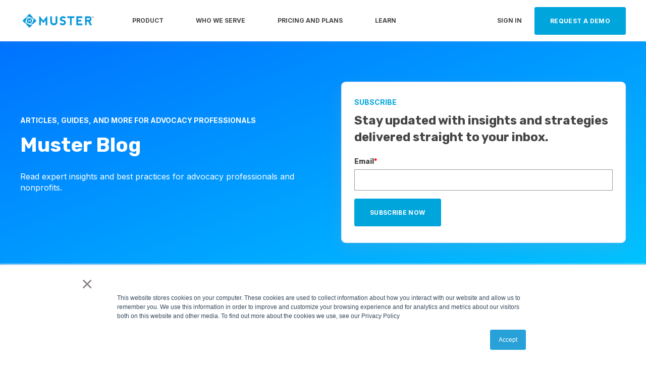

--- FILE ---
content_type: text/html; charset=UTF-8
request_url: https://www.muster.com/blog/topic/openrates
body_size: 7265
content:
<!doctype html><html lang="en-us"><head>
    <meta charset="utf-8">
    <title>Best practices for nonprofits and advocacy professionals | Muster blog | openrates</title>
    <link rel="shortcut icon" href="https://www.muster.com/hubfs/muster%20grassroots%20advocacy%20software%20favicon.svg">
    <meta name="description" content="openrates | Tips and best practices for nonprofit organizations engaging their members and supporters in grassroots advocacy.">
    

	
		
		
	

    
    
    <meta name="viewport" content="width=device-width, initial-scale=1">

    
    <meta property="og:description" content="openrates | Tips and best practices for nonprofit organizations engaging their members and supporters in grassroots advocacy.">
    <meta property="og:title" content="Best practices for nonprofits and advocacy professionals | Muster blog | openrates">
    <meta name="twitter:description" content="openrates | Tips and best practices for nonprofit organizations engaging their members and supporters in grassroots advocacy.">
    <meta name="twitter:title" content="Best practices for nonprofits and advocacy professionals | Muster blog | openrates">

    

    
    <style>
a.cta_button{-moz-box-sizing:content-box !important;-webkit-box-sizing:content-box !important;box-sizing:content-box !important;vertical-align:middle}.hs-breadcrumb-menu{list-style-type:none;margin:0px 0px 0px 0px;padding:0px 0px 0px 0px}.hs-breadcrumb-menu-item{float:left;padding:10px 0px 10px 10px}.hs-breadcrumb-menu-divider:before{content:'›';padding-left:10px}.hs-featured-image-link{border:0}.hs-featured-image{float:right;margin:0 0 20px 20px;max-width:50%}@media (max-width: 568px){.hs-featured-image{float:none;margin:0;width:100%;max-width:100%}}.hs-screen-reader-text{clip:rect(1px, 1px, 1px, 1px);height:1px;overflow:hidden;position:absolute !important;width:1px}
</style>

<link rel="stylesheet" href="https://www.muster.com/hubfs/hub_generated/template_assets/1/53009749285/1765214421426/template_main.min.css">
<link rel="stylesheet" href="https://www.muster.com/hubfs/hub_generated/template_assets/1/71327707961/1765214419756/template_responsive.min.css">

  <style>
    

    

    

    

    

    

  </style>
  
<style>
  @font-face {
    font-family: "Inter";
    font-weight: 400;
    font-style: normal;
    font-display: swap;
    src: url("/_hcms/googlefonts/Inter/regular.woff2") format("woff2"), url("/_hcms/googlefonts/Inter/regular.woff") format("woff");
  }
  @font-face {
    font-family: "Inter";
    font-weight: 700;
    font-style: normal;
    font-display: swap;
    src: url("/_hcms/googlefonts/Inter/700.woff2") format("woff2"), url("/_hcms/googlefonts/Inter/700.woff") format("woff");
  }
  @font-face {
    font-family: "Inter";
    font-weight: 700;
    font-style: normal;
    font-display: swap;
    src: url("/_hcms/googlefonts/Inter/700.woff2") format("woff2"), url("/_hcms/googlefonts/Inter/700.woff") format("woff");
  }
  @font-face {
    font-family: "Rubik";
    font-weight: 400;
    font-style: normal;
    font-display: swap;
    src: url("/_hcms/googlefonts/Rubik/regular.woff2") format("woff2"), url("/_hcms/googlefonts/Rubik/regular.woff") format("woff");
  }
  @font-face {
    font-family: "Rubik";
    font-weight: 700;
    font-style: normal;
    font-display: swap;
    src: url("/_hcms/googlefonts/Rubik/700.woff2") format("woff2"), url("/_hcms/googlefonts/Rubik/700.woff") format("woff");
  }
  @font-face {
    font-family: "Rubik";
    font-weight: 700;
    font-style: normal;
    font-display: swap;
    src: url("/_hcms/googlefonts/Rubik/700.woff2") format("woff2"), url("/_hcms/googlefonts/Rubik/700.woff") format("woff");
  }
</style>

<!-- Editor Styles -->
<style id="hs_editor_style" type="text/css">
.dnd_area-row-1-force-full-width-section > .row-fluid {
  max-width: none !important;
}
/* HubSpot Non-stacked Media Query Styles */
@media (min-width:768px) {
  .dnd_area-row-0-vertical-alignment > .row-fluid {
    display: -ms-flexbox !important;
    -ms-flex-direction: row;
    display: flex !important;
    flex-direction: row;
  }
  .cell_1737569770241-vertical-alignment {
    display: -ms-flexbox !important;
    -ms-flex-direction: column !important;
    -ms-flex-pack: center !important;
    display: flex !important;
    flex-direction: column !important;
    justify-content: center !important;
  }
  .cell_1737569770241-vertical-alignment > div {
    flex-shrink: 0 !important;
  }
  .cell_17375653534403-vertical-alignment {
    display: -ms-flexbox !important;
    -ms-flex-direction: column !important;
    -ms-flex-pack: center !important;
    display: flex !important;
    flex-direction: column !important;
    justify-content: center !important;
  }
  .cell_17375653534403-vertical-alignment > div {
    flex-shrink: 0 !important;
  }
}
/* HubSpot Styles (default) */
.dnd_area-row-0-background-layers {
  background-image: linear-gradient(to bottom right, rgba(0, 114, 255, 1), rgba(0, 198, 255, 1)) !important;
  background-position: left top !important;
  background-size: auto !important;
  background-repeat: no-repeat !important;
}
</style>
    

    
<!--  Added by GoogleAnalytics4 integration -->
<script>
var _hsp = window._hsp = window._hsp || [];
window.dataLayer = window.dataLayer || [];
function gtag(){dataLayer.push(arguments);}

var useGoogleConsentModeV2 = true;
var waitForUpdateMillis = 1000;


if (!window._hsGoogleConsentRunOnce) {
  window._hsGoogleConsentRunOnce = true;

  gtag('consent', 'default', {
    'ad_storage': 'denied',
    'analytics_storage': 'denied',
    'ad_user_data': 'denied',
    'ad_personalization': 'denied',
    'wait_for_update': waitForUpdateMillis
  });

  if (useGoogleConsentModeV2) {
    _hsp.push(['useGoogleConsentModeV2'])
  } else {
    _hsp.push(['addPrivacyConsentListener', function(consent){
      var hasAnalyticsConsent = consent && (consent.allowed || (consent.categories && consent.categories.analytics));
      var hasAdsConsent = consent && (consent.allowed || (consent.categories && consent.categories.advertisement));

      gtag('consent', 'update', {
        'ad_storage': hasAdsConsent ? 'granted' : 'denied',
        'analytics_storage': hasAnalyticsConsent ? 'granted' : 'denied',
        'ad_user_data': hasAdsConsent ? 'granted' : 'denied',
        'ad_personalization': hasAdsConsent ? 'granted' : 'denied'
      });
    }]);
  }
}

gtag('js', new Date());
gtag('set', 'developer_id.dZTQ1Zm', true);
gtag('config', 'G-8LPTWQ71FX');
</script>
<script async src="https://www.googletagmanager.com/gtag/js?id=G-8LPTWQ71FX"></script>

<!-- /Added by GoogleAnalytics4 integration -->

<!--  Added by GoogleTagManager integration -->
<script>
var _hsp = window._hsp = window._hsp || [];
window.dataLayer = window.dataLayer || [];
function gtag(){dataLayer.push(arguments);}

var useGoogleConsentModeV2 = true;
var waitForUpdateMillis = 1000;



var hsLoadGtm = function loadGtm() {
    if(window._hsGtmLoadOnce) {
      return;
    }

    if (useGoogleConsentModeV2) {

      gtag('set','developer_id.dZTQ1Zm',true);

      gtag('consent', 'default', {
      'ad_storage': 'denied',
      'analytics_storage': 'denied',
      'ad_user_data': 'denied',
      'ad_personalization': 'denied',
      'wait_for_update': waitForUpdateMillis
      });

      _hsp.push(['useGoogleConsentModeV2'])
    }

    (function(w,d,s,l,i){w[l]=w[l]||[];w[l].push({'gtm.start':
    new Date().getTime(),event:'gtm.js'});var f=d.getElementsByTagName(s)[0],
    j=d.createElement(s),dl=l!='dataLayer'?'&l='+l:'';j.async=true;j.src=
    'https://www.googletagmanager.com/gtm.js?id='+i+dl;f.parentNode.insertBefore(j,f);
    })(window,document,'script','dataLayer','GTM-P8Z8S4W');

    window._hsGtmLoadOnce = true;
};

_hsp.push(['addPrivacyConsentListener', function(consent){
  if(consent.allowed || (consent.categories && consent.categories.analytics)){
    hsLoadGtm();
  }
}]);

</script>

<!-- /Added by GoogleTagManager integration -->


<!-- Global site tag (gtag.js) - Google Analytics -->
<script async src="https://www.googletagmanager.com/gtag/js?id=UA-52685202-1"></script>
<script>
  window.dataLayer = window.dataLayer || [];
  function gtag(){dataLayer.push(arguments);}
  gtag('js', new Date());

  gtag('config', 'UA-52685202-1');
  gtag('config', 'AW-963925927');
</script>

<meta name="twitter:site" content="@MusterAdvocacy">
<meta property="og:image" content="https://www.muster.com/hubfs/MusterBlogListingHeader.webp">
<meta property="og:image:width" content="901">
<meta property="og:image:height" content="621">
<meta property="og:image:alt" content="muster blog best practices for grassroots advocacy ">
<meta name="twitter:image" content="https://www.muster.com/hubfs/MusterBlogListingHeader.webp">
<meta name="twitter:image:alt" content="muster blog best practices for grassroots advocacy ">

<meta property="og:url" content="https://www.muster.com/blog/topic/openrates">
<meta property="og:type" content="blog">
<meta name="twitter:card" content="summary">
<link rel="alternate" type="application/rss+xml" href="https://www.muster.com/blog/rss.xml">
<meta name="twitter:domain" content="www.muster.com">
<script src="//platform.linkedin.com/in.js" type="text/javascript">
    lang: en_US
</script>

<meta http-equiv="content-language" content="en-us">






  <meta name="generator" content="HubSpot"></head>
  <body>
<!--  Added by GoogleTagManager integration -->
<noscript><iframe src="https://www.googletagmanager.com/ns.html?id=GTM-P8Z8S4W" height="0" width="0" style="display:none;visibility:hidden"></iframe></noscript>

<!-- /Added by GoogleTagManager integration -->

    <div class="body-wrapper   hs-content-id-58390411154 hs-blog-listing hs-blog-id-3554842468">
      
        <div data-global-resource-path="@marketplace/kalungicom/atlas-theme/templates/partials/header.html">

  <div id="hs_cos_wrapper_Navbar_with_Menu" class="hs_cos_wrapper hs_cos_wrapper_widget hs_cos_wrapper_type_module" style="" data-hs-cos-general-type="widget" data-hs-cos-type="module">



<header class="kl-header">

  <nav class="kl-navbar content-wrapper">

    
      

  

    

    

    

    

    

    

  

  

  

  

  

  

  
    <a href="https://www.muster.com/home">
        

  
    
  

  

  
    
  

  <img src="https://www.muster.com/hubfs/muster_logo-2.png" alt="muster_logo-2" width="100%" style="max-width: 150px; max-height: 32px" class="kl-navbar__logo">
      </a>
  
    

    <div class="kl-navbar__mobile">
      
      
      <button class="hamburger hamburger--squeeze kl-navbar__hamburger" type="button">
        <span class="hamburger-box">
          <span class="hamburger-inner"></span>
        </span>
      </button>
      
    </div>

    <div class="kl-navbar__content">

      <ul class="kl-navbar__menu">
        
          <li class="kl-navbar__item">

            
            

            

  

    

    

    

    

    

    

  

  
    
  

  

  

  

  

  
    <a href="https://www.muster.com/product" class="kl-navbar__button kl-navbar__dropdown">
              <span>PRODUCT</span>
            </a>
  

            
			
			<div class="kl-navbar__panel">
				<div class="kl-navbar__panel-wrapper">
					
					<div class="kl-navbar__description kl-navbar__description--full">
						

  

    

    

    

    

    

    

  

  

  

  

  

  

  
    <a href="https://www.muster.com/product">
						<h2>Product Offering</h2>
<p>Learn more about our easy-to-use solutions to power your advocacy and government relations.&nbsp;</p>
						</a>
  
					</div>
					
					<div class="kl-navbar__categories">
						
						<div class="kl-navbar__description">
							

  

    

    

    

    

    

    

  

  

  

  

  

  

  
    <a href="https://www.muster.com/product">
							<h3>The Muster Platform</h3>
<p>Our powerful Advocacy CRM, Advocacy Campaigns, Email Broadcasts, and Text Broadcasts all rolled into one.&nbsp;</p>
							</a>
  
						</div>
						
						<div class="kl-navbar__description">
							

  

    

    

    

    

    

    

  

  

  

  

  

  

  
    <a href="https://www.muster.com/product/advocacycrm">
							<h3>Advocacy CRM</h3>
<p>Acquire, manage, and segment your contacts to power your government relations and government affairs.&nbsp;</p>
							</a>
  
						</div>
						
						<div class="kl-navbar__description">
							

  

    

    

    

    

    

    

  

  

  

  

  

  

  
    <a href="https://www.muster.com/product/advocacy-campaigns">
							<h3>Advocacy Campaigns</h3>
<p>Create campaigns that rally your advocates around an issue. Send messages to policymakers and get comprehensive analytics on your efforts.&nbsp;</p>
							</a>
  
						</div>
						
						<div class="kl-navbar__description">
							

  

    

    

    

    

    

    

  

  

  

  

  

  

  
    <a href="https://www.muster.com/product/email-broadcasts">
							<h3>Email Broadcasts</h3>
<p>Our easy-to-use drag and drop editor makes building emails for your advocacy initiatives a breeze.&nbsp;</p>
							</a>
  
						</div>
						
						<div class="kl-navbar__description">
							

  

    

    

    

    

    

    

  

  

  

  

  

  

  
    <a href="https://www.muster.com/product/text-broadcasts">
							<h3>Text (SMS) Broadcasts</h3>
<p>Engage advocates the most effective way with our SMS text broadcast functionality.&nbsp;</p>
							</a>
  
						</div>
						
						<div class="kl-navbar__description">
							

  

    

    

    

    

    

    

  

  

  

  

  

  

  
    <a href="https://www.muster.com/product/impact-reporting">
							<h3>District Impact Reports</h3>
<p>Build comprehensive reports to demonstrate the value of your organization at the local, state, and federal level.</p>
							</a>
  
						</div>
						
					</div>
				</div>
			</div>
			
          </li>
        
          <li class="kl-navbar__item">

            
            

            

  

    

    

    

    

    

    

  

  
    
  

  

  

  

  

  
    <a href="https://www.muster.com/product" class="kl-navbar__button kl-navbar__dropdown">
              <span>WHO WE SERVE</span>
            </a>
  

            
			
			<div class="kl-navbar__panel">
				<div class="kl-navbar__panel-wrapper">
					
					<div class="kl-navbar__description kl-navbar__description--full">
						

  

    

    

    

    

    

    

  

  

  

  

  

  

  
    <a href="https://www.muster.com/product">
						<h2>Find the solution that's right for you.</h2>
						</a>
  
					</div>
					
					<div class="kl-navbar__categories">
						
						<div class="kl-navbar__description">
							

  

    

    

    

    

    

    

  

  

  

  

  

  

  
    <a href="https://www.muster.com/solutions/nonprofits">
							<h3>Nonprofits</h3>
<p>Drive action around issues at the heart of your charitable organization and grow your cause.&nbsp;</p>
							</a>
  
						</div>
						
						<div class="kl-navbar__description">
							

  

    

    

    

    

    

    

  

  

  

  

  

  

  
    <a href="https://www.muster.com/solutions/associations">
							<h3>Associations</h3>
<p>Engage your members and stakeholders in grassroots advocacy.</p>
							</a>
  
						</div>
						
						<div class="kl-navbar__description">
							

  

    

    

    

    

    

    

  

  

  

  

  

  

  
    <a href="https://www.muster.com/solutions/agencies">
							<h3>Agencies</h3>
<p>Need to get a win for your client? Look no further. Launch campaigns, drive engagement, and measure success for your client.&nbsp;</p>
							</a>
  
						</div>
						
						<div class="kl-navbar__description">
							

  

    

    

    

    

    

    

  

  

  

  

  

  

  
    <a href="https://www.muster.com/solutions/chamber-of-commerce">
							<h3>Chambers of Commerce</h3>
<p>Protect your business community and get the policy wins your members need.</p>
							</a>
  
						</div>
						
						<div class="kl-navbar__description">
							

  

    

    

    

    

    

    

  

  

  

  

  

  

  
    <a href="https://www.muster.com/solutions/companies">
							<h3>Corporations</h3>
<p>Manage stakeholders, measure impact, and drive action around issues your business faces.&nbsp;</p>
							</a>
  
						</div>
						
					</div>
				</div>
			</div>
			
          </li>
        
          <li class="kl-navbar__item">

            
            
              
            

            

  

    

    

    

    

    

    

  

  
    
  

  

  

  

  

  
    <a href="https://www.muster.com/pricing-and-plans" class="kl-navbar__button kl-navbar__dropdown kl-navbar__leaf">
              <span>PRICING AND PLANS</span>
            </a>
  

            
			
          </li>
        
          <li class="kl-navbar__item">

            
            

            

  

    

    

    

    

    

    

  

  
    
  

  

  

  

  

  
    <a href="https://www.muster.com/learn" class="kl-navbar__button kl-navbar__dropdown">
              <span>LEARN</span>
            </a>
  

            
			
			<div class="kl-navbar__panel">
				<div class="kl-navbar__panel-wrapper">
					
					<div class="kl-navbar__description kl-navbar__description--full">
						

  

    

    

    

    

    

    

  

  

  

  

  

  

  
    <a href="https://www.muster.com/learn">
						<h2>Learn with Muster</h2>
<p>Check out our resources, guides, and more to help you grow your advocacy efforts.&nbsp;</p>
						</a>
  
					</div>
					
					<div class="kl-navbar__categories">
						
						<div class="kl-navbar__description">
							

  

    

    

    

    

    

    

  

  

  

  

  

  

  
    <a href="https://www.muster.com/blog">
							<h3>Blog</h3>
<p>Get the latest updates from Muster and learn best practices in the advocacy space.&nbsp;</p>
							</a>
  
						</div>
						
						<div class="kl-navbar__description">
							

  

    

    

    

    

    

    

  

  

  

  

  

  

  
    <a href="https://www.muster.com/learn">
							<h3>Resources</h3>
<p>Resources including guides, ebooks, and other captivating downloadable content designed to deepen your knowledge of grassroots advocacy.</p>
							</a>
  
						</div>
						
						<div class="kl-navbar__description">
							

  

    

    

    

    

    

    

  

  

  

  

  

  

  
    <a href="https://www.muster.com/learn/webinars">
							<h3>Webinars</h3>
<p>Watch and learn about grassroots advocacy best practices and the Muster platform.</p>
							</a>
  
						</div>
						
						<div class="kl-navbar__description">
							

  

    

    

    

    

    

    

  

  

  

  

  

  

  
    <a href="https://www.muster.com/learn/faqs">
							<h3>FAQ</h3>
<p>Explore some frequently asked questions about Muster</p>
							</a>
  
						</div>
						
						<div class="kl-navbar__description">
							

  

    

    

    

    

    

    

  

  

  

  

  

  

  
    <a href="https://www.muster.com/compare">
							<h3>Compare Muster</h3>
<p>See how we stack up against the competition in the advocacy software space.</p>
							</a>
  
						</div>
						
						<div class="kl-navbar__description">
							

  

    

    

    

    

    

    

  

  

  

  

  

  

  
    <a href="https://www.muster.com/advocacy-engagement-calculator">
							<h3>Advocacy Engagement Calculator</h3>
<p>Discover the impact your org could be making with our free advocacy engagement calculator.</p>
							</a>
  
						</div>
						
					</div>
				</div>
			</div>
			
          </li>
        
      </ul>

      <div class="kl-navbar__end">
        
        
    

  
    

  

  

  

  

    

  
    

  

  
    
  

  

  

  

  

  
    <a href="https://crm.muster.com/login" class="kl-navbar__button Navbar_with_Menu__button">
      <span>SIGN IN</span>
    </a>
  

  
  
        
    

  
  	  
  	
		
	
	
    

  

  

  

  

    

  

    

    

    

    

    

    

  

  
    
  

  

  

  

  

  
    <a href="https://www.muster.com/demo-request" class="button Navbar_with_Menu__button">
      <span>REQUEST A DEMO</span>
    </a>
  

  
  
      </div>

    </div>

  </nav>

</header>

<div class="kl-header-placeholder"></div></div>

</div>
      

      

<main class="body-container-wrapper">
<div class="container-fluid body-container body-container--home">
<div class="row-fluid-wrapper">
<div class="row-fluid">
<div class="span12 widget-span widget-type-cell " style="" data-widget-type="cell" data-x="0" data-w="12">

<div class="row-fluid-wrapper row-depth-1 row-number-1 dnd_area-row-0-vertical-alignment dnd_area-row-0-background-layers dnd-section dnd_area-row-0-background-gradient">
<div class="row-fluid ">
<div class="span6 widget-span widget-type-cell dnd-column cell_17375653534403-vertical-alignment" style="" data-widget-type="cell" data-x="0" data-w="6">

<div class="row-fluid-wrapper row-depth-1 row-number-2 dnd-row">
<div class="row-fluid ">
<div class="span12 widget-span widget-type-custom_widget dnd-module" style="" data-widget-type="custom_widget" data-x="0" data-w="12">
<div id="hs_cos_wrapper_widget_1737565598130" class="hs_cos_wrapper hs_cos_wrapper_widget hs_cos_wrapper_type_module" style="" data-hs-cos-general-type="widget" data-hs-cos-type="module">




  

  

  <div class="kl-rich-text">

    
      <span class="kl-rich-text__preheader" style="color: rgba(255, 255, 255, 1.0)">
        ARTICLES, GUIDES, AND MORE FOR ADVOCACY PROFESSIONALS
      </span>
    

    <div><h1><span style="color: #ffffff;">Muster Blog</span></h1>
<p><span style="color: #ffffff;">Read expert insights and best practices for advocacy professionals and nonprofits.</span></p></div>

    

    
  </div></div>

</div><!--end widget-span -->
</div><!--end row-->
</div><!--end row-wrapper -->

</div><!--end widget-span -->
<div class="span6 widget-span widget-type-cell cell_1737569770241-vertical-alignment dnd-column" style="" data-widget-type="cell" data-x="6" data-w="6">

<div class="row-fluid-wrapper row-depth-1 row-number-3 dnd-row">
<div class="row-fluid ">
<div class="span12 widget-span widget-type-custom_widget dnd-module" style="" data-widget-type="custom_widget" data-x="0" data-w="12">
<div id="hs_cos_wrapper_widget_1737569770099" class="hs_cos_wrapper hs_cos_wrapper_widget hs_cos_wrapper_type_module" style="" data-hs-cos-general-type="widget" data-hs-cos-type="module">












<div class="kl-card">
    <span class="kl-card__preheader">
      SUBSCRIBE
    </span>
  
  <div class="kl-card__content">
    <h3>Stay updated with insights and strategies delivered straight to your inbox.</h3>
  </div>

  

  
  	  
  	
		
	
	
    
      
    

  

  

  

  

  
    <div class="kl-card__form">
      <span id="hs_cos_wrapper_widget_1737569770099_" class="hs_cos_wrapper hs_cos_wrapper_widget hs_cos_wrapper_type_form" style="" data-hs-cos-general-type="widget" data-hs-cos-type="form"><h3 id="hs_cos_wrapper_form_353885522_title" class="hs_cos_wrapper form-title" data-hs-cos-general-type="widget_field" data-hs-cos-type="text"></h3>

<div id="hs_form_target_form_353885522"></div>









</span>
    </div>
  

</div></div>

</div><!--end widget-span -->
</div><!--end row-->
</div><!--end row-wrapper -->

</div><!--end widget-span -->
</div><!--end row-->
</div><!--end row-wrapper -->

<div class="row-fluid-wrapper row-depth-1 row-number-4 dnd-section dnd_area-row-1-force-full-width-section">
<div class="row-fluid ">
<div class="span12 widget-span widget-type-cell dnd-column" style="" data-widget-type="cell" data-x="0" data-w="12">

<div class="row-fluid-wrapper row-depth-1 row-number-5 dnd-row">
<div class="row-fluid ">
<div class="span12 widget-span widget-type-custom_widget dnd-module" style="" data-widget-type="custom_widget" data-x="0" data-w="12">
<div id="hs_cos_wrapper_widget_1737570161108" class="hs_cos_wrapper hs_cos_wrapper_widget hs_cos_wrapper_type_module" style="" data-hs-cos-general-type="widget" data-hs-cos-type="module">



    
      <section class="blog-index">
        
        
        

        <article class="blog-index__post-wrapper">
          <div class="blog-index__post">
            
            <a class="blog-index__post-image" style="background-image: url('https://www.muster.com/hubfs/Copy%20of%20Copy%20of%20Copy%20of%20anderlust-1.png');" href="https://www.muster.com/blog/how-to-increase-open-rates-for-advocacy-alerts">
            </a>
            
            <div class="blog-index__post-content">
              <div>
                
                
                <span class="blog-index__post-preheader">campaigns</span>
                
                <h3><a href="https://www.muster.com/blog/how-to-increase-open-rates-for-advocacy-alerts">How to Increase Open-Rates for Advocacy Alerts</a></h3>
                
                <p>How to Increase Open-Rates for Advocacy Alerts</p>
                
              </div>
              <div class="blog-index__post-meta">
                <span class="blog-index__post-author">
                  Cleo Dan
                </span>
                <span class="blog-index__post-date">
                  Mar 31, 2015
                </span>
              </div>
            </div>
          </div>
        </article>

        
        

      </section>

      
      
      

  </div>

</div><!--end widget-span -->
</div><!--end row-->
</div><!--end row-wrapper -->

</div><!--end widget-span -->
</div><!--end row-->
</div><!--end row-wrapper -->

</div><!--end widget-span -->
</div>
</div>
</div>

</main>



      
        <div data-global-resource-path="@marketplace/kalungicom/atlas-theme/templates/partials/footer.html">

  <div id="hs_cos_wrapper_Footer" class="hs_cos_wrapper hs_cos_wrapper_widget hs_cos_wrapper_type_module" style="" data-hs-cos-general-type="widget" data-hs-cos-type="module">





<footer class="kl-footer">
  <div class="kl-footer__wrapper content-wrapper">
    
    <div class="kl-footer__content">

      <div class="kl-footer__info">

        

  

    

    

    

    

    

    

  

  

  

  

  

  

  
    <a href="https://www.muster.com/home">
            

  
    
  

  
    
  

  

  <img src="https://www.muster.com/hubfs/muster_logo-2.png" alt="muster-advocacy-logo" width="100%" style="max-width: 125px; max-height: 27px" loading="">
          </a>
  

        <div class="kl-footer__address"><p>Muster<br><span>2400 Old Brick Road, Suite 72</span><br><span>Glen Allen, VA 23060</span></p></div>
        <ul class="kl-footer__social">
                  
        </ul>
      </div>

      <div class="kl-footer__menu">
        
          <div class="kl-footer__group">
			  
			  <h3>Product</h3>
			  
            <ul>
              
                <li>
                  <a href="https://crm.muster.com/login">Login to Muster</a>
                </li>
              
                <li>
                  <a href="https://www.muster.com/product">Muster Advocacy Platform</a>
                </li>
              
                <li>
                  <a href="https://www.muster.com/product/advocacycrm">Advocacy CRM</a>
                </li>
              
                <li>
                  <a href="https://www.muster.com/product/advocacy-campaigns">Advocacy Campaigns</a>
                </li>
              
                <li>
                  <a href="https://www.muster.com/product/email-broadcasts">Email Broadcasts</a>
                </li>
              
                <li>
                  <a href="https://www.muster.com/product/text-broadcasts">Text (SMS) Broadcasts</a>
                </li>
              
            </ul>
          </div>
        
          <div class="kl-footer__group">
			  
			  <h3>Who We Serve</h3>
			  
            <ul>
              
                <li>
                  <a href="https://www.muster.com/solutions/associations">Associations</a>
                </li>
              
                <li>
                  <a href="https://www.muster.com/solutions/nonprofits">Nonprofits</a>
                </li>
              
                <li>
                  <a href="https://www.muster.com/solutions/chamber-of-commerce">Chambers of Commerce</a>
                </li>
              
                <li>
                  <a href="https://www.muster.com/solutions/companies">Corporations</a>
                </li>
              
            </ul>
          </div>
        
          <div class="kl-footer__group">
			  
			  <h3>Plans and Pricing</h3>
			  
            <ul>
              
                <li>
                  <a href="https://www.muster.com/pricing-and-plans">Plans and Pricing</a>
                </li>
              
            </ul>
          </div>
        
          <div class="kl-footer__group">
			  
			  <h3>Learn</h3>
			  
            <ul>
              
                <li>
                  <a href="https://www.muster.com/blog">Blog</a>
                </li>
              
                <li>
                  <a href="https://www.muster.com/learn">Resources</a>
                </li>
              
                <li>
                  <a href="https://www.muster.com/learn/faqs">Muster FAQ</a>
                </li>
              
            </ul>
          </div>
        
          <div class="kl-footer__group">
			  
			  <h3>Integrations</h3>
			  
            <ul>
              
                <li>
                  <a href="https://www.muster.com/integrations">Integrations</a>
                </li>
              
                <li>
                  <a href="https://www.muster.com/integrations/salesforce">Salesforce Integration</a>
                </li>
              
                <li>
                  <a href="https://www.muster.com/integrations/zapier">Zapier Integration</a>
                </li>
              
            </ul>
          </div>
        
      </div>

    </div>
    

    
    <div class="kl-footer__legal">
      <p><span>© 2025 Muster A</span><span>ll rights reserved | </span><span><a href="https://www.muster.com/privacy" rel="noopener">Privacy Policy</a> |&nbsp; <a href="https://www.muster.com/terms-of-service" rel="noopener">Terms of Service</a></span></p>
    </div>
    

  </div>

  
  <div class="kl-footer__byline-wrapper">
    <div class="content-wrapper">
      <div class="kl-footer__byline">
        <span>
          <a href="https://www.kalungi.com/atlas-hubspot-theme-for-b2b-saas-software">
            Powered by Atlas - a B2B SaaS HubSpot theme
            <!-- Made by: https://github.com/pipriles -->
          </a>
        </span>
      </div>
    </div>
  </div>
  
</footer></div>

</div>
      
    </div>
    
<!-- HubSpot performance collection script -->
<script defer src="/hs/hsstatic/content-cwv-embed/static-1.1293/embed.js"></script>
<script src="https://www.muster.com/hubfs/hub_generated/template_assets/1/53008777222/1765214421535/template_main.min.js"></script>
<script>
var hsVars = hsVars || {}; hsVars['language'] = 'en-us';
</script>

<script src="/hs/hsstatic/cos-i18n/static-1.53/bundles/project.js"></script>
<script src="https://www.muster.com/hubfs/hub_generated/module_assets/1/53011354240/1751320627100/module_Navbar_with_Menu.min.js"></script>

    <!--[if lte IE 8]>
    <script charset="utf-8" src="https://js.hsforms.net/forms/v2-legacy.js"></script>
    <![endif]-->

<script data-hs-allowed="true" src="/_hcms/forms/v2.js"></script>

    <script data-hs-allowed="true">
        var options = {
            portalId: '1775319',
            formId: '0ac555c7-d286-48fe-a047-a52840de0515',
            formInstanceId: '2511',
            
            pageId: '3554842468',
            
            region: 'na1',
            
            
            
            
            
            
            inlineMessage: "Thanks for subscribing! We promise to deliver only content from our blog straight to you.",
            
            
            rawInlineMessage: "Thanks for subscribing! We promise to deliver only content from our blog straight to you.",
            
            
            hsFormKey: "2d30b220d3014636923b0741efeeaadf",
            
            
            css: '',
            target: '#hs_form_target_form_353885522',
            
            
            
            
            
            
            
            contentType: "listing-page",
            
            
            
            formsBaseUrl: '/_hcms/forms/',
            
            
            
            formData: {
                cssClass: 'hs-form stacked hs-custom-form'
            }
        };

        options.getExtraMetaDataBeforeSubmit = function() {
            var metadata = {};
            

            if (hbspt.targetedContentMetadata) {
                var count = hbspt.targetedContentMetadata.length;
                var targetedContentData = [];
                for (var i = 0; i < count; i++) {
                    var tc = hbspt.targetedContentMetadata[i];
                     if ( tc.length !== 3) {
                        continue;
                     }
                     targetedContentData.push({
                        definitionId: tc[0],
                        criterionId: tc[1],
                        smartTypeId: tc[2]
                     });
                }
                metadata["targetedContentMetadata"] = JSON.stringify(targetedContentData);
            }

            return metadata;
        };

        hbspt.forms.create(options);
    </script>


<!-- Start of HubSpot Analytics Code -->
<script type="text/javascript">
var _hsq = _hsq || [];
_hsq.push(["setContentType", "listing-page"]);
_hsq.push(["setCanonicalUrl", "https:\/\/www.muster.com\/blog\/topic\/openrates"]);
_hsq.push(["setPageId", "58390411154"]);
_hsq.push(["setContentMetadata", {
    "contentPageId": 58390411154,
    "legacyPageId": "58390411154",
    "contentFolderId": null,
    "contentGroupId": 3554842468,
    "abTestId": null,
    "languageVariantId": 58390411154,
    "languageCode": "en-us",
    
    
}]);
</script>

<script type="text/javascript" id="hs-script-loader" async defer src="/hs/scriptloader/1775319.js"></script>
<!-- End of HubSpot Analytics Code -->


<script type="text/javascript">
var hsVars = {
    render_id: "3cf82918-a226-4000-8476-cee307bff4a4",
    ticks: 1765890877028,
    page_id: 58390411154,
    
    content_group_id: 3554842468,
    portal_id: 1775319,
    app_hs_base_url: "https://app.hubspot.com",
    cp_hs_base_url: "https://cp.hubspot.com",
    language: "en-us",
    analytics_page_type: "listing-page",
    scp_content_type: "",
    
    analytics_page_id: "58390411154",
    category_id: 7,
    folder_id: 0,
    is_hubspot_user: false
}
</script>


<script defer src="/hs/hsstatic/HubspotToolsMenu/static-1.432/js/index.js"></script>

<script type="text/javascript">
_linkedin_partner_id = "466033";
window._linkedin_data_partner_ids = window._linkedin_data_partner_ids || [];
window._linkedin_data_partner_ids.push(_linkedin_partner_id);
</script><script type="text/javascript">
(function(){var s = document.getElementsByTagName("script")[0];
var b = document.createElement("script");
b.type = "text/javascript";b.async = true;
b.src = "https://snap.licdn.com/li.lms-analytics/insight.min.js";
s.parentNode.insertBefore(b, s);})();
</script>
<noscript>
<img height="1" width="1" style="display:none;" alt="" src="https://dc.ads.linkedin.com/collect/?pid=466033&amp;fmt=gif%20https://dc.ads.linkedin.com/collect/?pid=466033&amp;fmt=gif">
</noscript>
<div id="fb-root"></div>
  <script>(function(d, s, id) {
  var js, fjs = d.getElementsByTagName(s)[0];
  if (d.getElementById(id)) return;
  js = d.createElement(s); js.id = id;
  js.src = "//connect.facebook.net/en_US/sdk.js#xfbml=1&version=v3.0";
  fjs.parentNode.insertBefore(js, fjs);
 }(document, 'script', 'facebook-jssdk'));</script> <script>!function(d,s,id){var js,fjs=d.getElementsByTagName(s)[0];if(!d.getElementById(id)){js=d.createElement(s);js.id=id;js.src="https://platform.twitter.com/widgets.js";fjs.parentNode.insertBefore(js,fjs);}}(document,"script","twitter-wjs");</script>
 


  
</body></html>

--- FILE ---
content_type: text/css
request_url: https://www.muster.com/hubfs/hub_generated/template_assets/1/71327707961/1765214419756/template_responsive.min.css
body_size: -612
content:
@media screen and (max-width:767px){html{font-size:16px}body{color:#444;font-family:Inter,sans-serif}p{font-size:16px;line-height:1.375}h1{font-size:40px}h1,h2{color:#444;font-family:Rubik,sans-serif;font-style:normal;font-weight:700;text-decoration:none}h2{font-size:32px}h3{font-size:24px;font-weight:700}h3,h4{color:#444;font-family:Rubik,sans-serif;font-style:normal;text-decoration:none}h4{font-size:18px}h4,h5{font-weight:400}h5{color:#000;font-size:14px}h5,h6{font-family:Rubik,sans-serif;font-style:normal;text-decoration:none}h6{color:#444;font-size:12px;font-weight:400}}